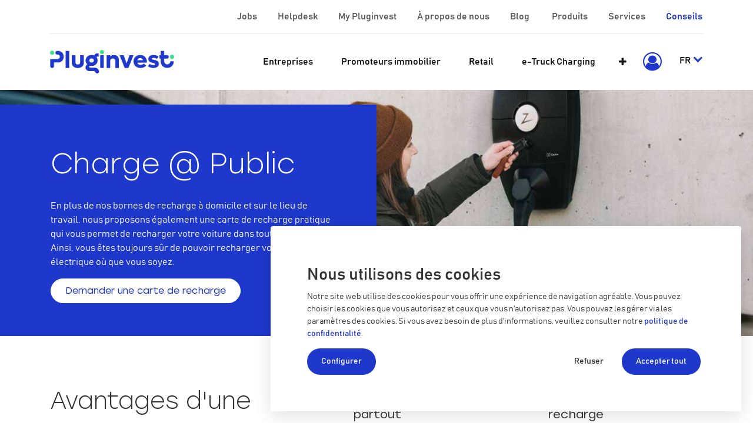

--- FILE ---
content_type: text/html; charset=utf-8
request_url: https://www.pluginvest.eu/fr_BE/charge-public
body_size: 9083
content:

  <!DOCTYPE html>
        
    
            
        
  <html lang="fr-BE" data-website-id="1" data-oe-company-name="Pluginvest">
            
    
      
        
      
      
      
      
        
      
    
    
  <head>
                <meta charset="utf-8"/>
                <meta http-equiv="X-UA-Compatible" content="IE=edge,chrome=1"/>
            <meta name="viewport" content="width=device-width, initial-scale=1, user-scalable=no"/>
    <meta name="generator" content="Odoo"/>
    
    
    
    
    
    
    <meta name="description" content="Vous souhaitez recharger dans plus de 450 000 bornes de recharge en Europe ? Demandez votre carte de recharge et recevez dans les deux jours. "/>
    <meta name="keywords" content="laadpalen, leasing, lease abonnementen, laadstations, publiek laden, charge@public"/>
    
      
      
      
      
        
          
            <meta property="og:type" content="website"/>
          
        
          
            <meta property="og:title" content="Carte de recharge | Pluginvest"/>
          
        
          
            <meta property="og:site_name" content="Pluginvest"/>
          
        
          
            <meta property="og:url" content="https://www.pluginvest.eu/fr_BE/charge-public"/>
          
        
          
            <meta property="og:image" content="https://www.pluginvest.eu/web/image/48287-680c56d4/PlugInvest-CorporateBranding-WEB-027.jpg"/>
          
        
          
            <meta property="og:description" content="Vous souhaitez recharger dans plus de 450 000 bornes de recharge en Europe ? Demandez votre carte de recharge et recevez dans les deux jours. "/>
          
        
      
      
      
      
        
          <meta name="twitter:card" content="summary_large_image"/>
        
          <meta name="twitter:title" content="Carte de recharge | Pluginvest"/>
        
          <meta name="twitter:image" content="https://www.pluginvest.eu/web/image/48287-680c56d4/PlugInvest-CorporateBranding-WEB-027.jpg"/>
        
          <meta name="twitter:site" content="@PlugInvest"/>
        
          <meta name="twitter:description" content="Vous souhaitez recharger dans plus de 450 000 bornes de recharge en Europe ? Demandez votre carte de recharge et recevez dans les deux jours. "/>
        
      
    
    
      
      
        <link rel="alternate" hreflang="nl" href="https://www.pluginvest.eu/charge-public"/>
      
        <link rel="alternate" hreflang="en" href="https://www.pluginvest.eu/en/charge-public"/>
      
        <link rel="alternate" hreflang="fr" href="https://www.pluginvest.eu/fr_BE/charge-public"/>
      
        <link rel="alternate" hreflang="x-default" href="https://www.pluginvest.eu/charge-public"/>
      
    
    <link rel="canonical" href="https://www.pluginvest.eu/fr_BE/charge-public"/>
    <link rel="preconnect" href="https://fonts.gstatic.com/" crossorigin=""/>
  
        

                <title>Carte de recharge | Pluginvest</title>
                <link type="image/x-icon" rel="shortcut icon" href="/web/image/website/1/favicon?unique=e4a2679"/>
            <link rel="preload" href="/web/static/lib/fontawesome/fonts/fontawesome-webfont.woff2?v=4.7.0" as="font" crossorigin=""/>
            <link type="text/css" rel="stylesheet" href="/web/content/506446-c255735/1/web.assets_common.css" data-asset-xmlid="web.assets_common" data-asset-version="c255735"/>
            <link type="text/css" rel="stylesheet" href="/web/content/506425-fcc108a/1/web.assets_frontend.css" data-asset-xmlid="web.assets_frontend" data-asset-version="fcc108a"/>
    
  
        

                <script id="web.layout.odooscript" type="text/javascript">
                    var odoo = {
                        csrf_token: "a9c9b76bddee8730fabc74400a0ef6d3fc6e3dcfo1795020307",
                        debug: "",
                    };
                </script>
            <script type="text/javascript">
                odoo.session_info = {"is_admin": false, "is_system": false, "is_website_user": true, "user_id": false, "is_frontend": true, "translationURL": "/website/translations", "cache_hashes": {"translations": "6a46b93265e506aae1dc7efdd1fe49c37f0d5885"}, "lang_url_code": "fr_BE"};
                if (!/(^|;\s)tz=/.test(document.cookie)) {
                    const userTZ = Intl.DateTimeFormat().resolvedOptions().timeZone;
                    document.cookie = `tz=${userTZ}; path=/`;
                }
            </script>
            
            <script type="text/javascript">
                    window.klaroDefault = {};
                
                    window.klaroDefault.privacyPolicy = '/privacy-policy';
                
                    window.klaroDefault.domainPath = '/';
                
                    window.klaroDefault.domain = 'pluginvest.eu';
                
            </script>
        <script defer="defer" type="text/javascript" src="/web/content/506426-bfe1ac2/1/web.assets_common_minimal_js.js" data-asset-xmlid="web.assets_common_minimal_js" data-asset-version="bfe1ac2"></script>
            <script defer="defer" type="text/javascript" src="/web/content/506427-5129364/1/web.assets_frontend_minimal_js.js" data-asset-xmlid="web.assets_frontend_minimal_js" data-asset-version="5129364"></script>
            
        
    
            <script defer="defer" type="text/javascript" data-src="/web/content/506428-01fb1f7/1/web.assets_common_lazy.js" data-asset-xmlid="web.assets_common_lazy" data-asset-version="01fb1f7"></script>
            <script defer="defer" type="text/javascript" data-src="/web/content/506429-4c7a81c/1/web.assets_frontend_lazy.js" data-asset-xmlid="web.assets_frontend_lazy" data-asset-version="4c7a81c"></script>
    
  
        

                
            
        <!-- Facebook Pixel Code -->
<script data-name="marketing" data-type="application/javascript" type="text/plain">
  !function(f,b,e,v,n,t,s)
  {if(f.fbq)return;n=f.fbq=function(){n.callMethod?
  n.callMethod.apply(n,arguments):n.queue.push(arguments)};
  if(!f._fbq)f._fbq=n;n.push=n;n.loaded=!0;n.version='2.0';
  n.queue=[];t=b.createElement(e);t.async=!0;
  t.src=v;s=b.getElementsByTagName(e)[0];
  s.parentNode.insertBefore(t,s)}(window, document,'script',
  'https://connect.facebook.net/en_US/fbevents.js');
  fbq('init', '4463664350399076');
  fbq('track', 'PageView');
</script>
<noscript><img height="1" width="1" style="display:none"
  src="https://www.facebook.com/tr?id=4463664350399076&ev=PageView&noscript=1"
/></noscript>
<!-- End Facebook Pixel Code -->
<meta name="facebook-domain-verification" content="q4d3op9deohy295oj155kxjg3j983w" />
<!-- Google Tag Manager -->
<script>(function(w,d,s,l,i){w[l]=w[l]||[];w[l].push({'gtm.start':
new Date().getTime(),event:'gtm.js'});var f=d.getElementsByTagName(s)[0],
j=d.createElement(s),dl=l!='dataLayer'?'&l='+l:'';j.async=true;j.src=
'https://www.googletagmanager.com/gtm.js?id='+i+dl;f.parentNode.insertBefore(j,f);
})(window,document,'script','dataLayer','GTM-T99FC2B');</script>
<!-- End Google Tag Manager -->
<!-- Hotjar Tracking Code for https://www.pluginvest.eu/ -->
<script data-name="analytics" data-type="application/javascript" type="text/plain">
    (function(h,o,t,j,a,r){
        h.hj=h.hj||function(){(h.hj.q=h.hj.q||[]).push(arguments)};
        h._hjSettings={hjid:3112404,hjsv:6};
        a=o.getElementsByTagName('head')[0];
        r=o.createElement('script');r.async=1;
        r.src=t+h._hjSettings.hjid+j+h._hjSettings.hjsv;
        a.appendChild(r);
    })(window,document,'https://static.hotjar.com/c/hotjar-','.js?sv=');
</script>

<script>
    (function(d, w, b, t){
        var h = d.getElementsByTagName("head")[0];
        var s = d.createElement("script");
        s.src = b + "/t/script.js?c=" + t;
        h.appendChild(s);
    })(document, window, "https://ltracking.de", "65957343b6e6541bb3435a20");
</script>
    </head>
            <body class="">
                
    
  
            
            
        <div id="wrapwrap" class="   ">
                <header id="top" data-anchor="true" data-name="Header" class="  o_hoverable_dropdown o_header_disappears">
                    <div class="oe_structure oe_structure_solo pinvest_header_top" id="oe_structure_header_contact_1">
      <section class="s_text_block o_colored_level undefined o_cc o_cc1" data-snippet="s_text_block" data-name="Text">
        <div class="container">
          <div class="row align-items-center">
            <div class="d-none d-lg-inline-block col-lg-4 o_colored_level"></div>
            <div class="col-12.5 text-lg-right o_colored_level pinvest_header_top_links pb0 offset-lg-1 col-lg-11">
              <a href="/fr_BE/jobs"> Jobs </a>
              <a href="/fr_BE/helpdesk" data-original-title="" title="" aria-describedby="tooltip405587"> Helpdesk </a>
              <a href="https://pluginvest.evc-net.com/"> My Pluginvest </a>
              <a href="/fr_BE/over-ons" data-original-title="" title="" aria-describedby="tooltip811397"> À propos de nous </a>
              <a href="/fr_BE/blog/pluginsights-1" data-original-title="" title="">Blog&nbsp;</a>
              <a href="/fr_BE/producten" data-original-title="" title="" aria-describedby="tooltip756988"> Produits </a>
              <a href="/fr_BE/diensten"> Services </a>
              <a href="/fr_BE/advies" class="text-primary" data-original-title="" title="" aria-describedby="tooltip899215"> Conseils </a>
            </div>
          </div>
        </div>
      </section>
    </div>
  <div class="oe_structure oe_structure_solo" id="oe_structure_header_contact_1"></div>
        <nav data-name="Navbar" class="navbar navbar-light navbar-expand-lg o_colored_level o_cc shadow-sm">
            <div id="top_menu_container" class="container">
                
                
    <a href="/fr_BE/" class="navbar-brand logo ">
            <span role="img" aria-label="Logo of Pluginvest" title="Pluginvest"><img src="/web/image/website/1/logo/Pluginvest?unique=e4a2679" class="img img-fluid" alt="Pluginvest" loading="lazy"/></span>
        </a>
    

                
                
    <button type="button" data-toggle="collapse" data-target="#top_menu_collapse" class="navbar-toggler order-2 order-md-1">
        <span class="navbar-toggler-icon o_not_editable"></span>
    </button>

                
                <div id="top_menu_collapse" class="collapse navbar-collapse ml-lg-3">
                    
    
        <div class="o_offcanvas_menu_backdrop" data-toggle="collapse" data-target="#top_menu_collapse" aria-label="Basculer la navigation"></div>
    <ul id="top_menu" class="nav navbar-nav o_menu_loading ">
        
        <li class="o_offcanvas_menu_toggler order-first navbar-toggler text-right border-0 o_not_editable">
            <a href="#top_menu_collapse" class="nav-link px-3" data-toggle="collapse">
                <span class="fa-2x">×</span>
            </a>
        </li>
    
                        
                        
                            
    
    <li class="nav-item px-3">
        <a role="menuitem" href="/fr_BE/fleet" class="nav-link ">
            <span>Entreprises</span>
        </a>
    </li>
    

                        
                            
    
    <li class="nav-item px-3">
        <a role="menuitem" href="/fr_BE/gebouwbeheerder" class="nav-link ">
            <span>Promoteurs immobilier</span>
        </a>
    </li>
    

                        
                            
    
    <li class="nav-item px-3">
        <a role="menuitem" href="/fr_BE/retail" class="nav-link ">
            <span>Retail</span>
        </a>
    </li>
    

                        
                            
    
    <li class="nav-item px-3">
        <a role="menuitem" href="/fr_BE/e-truck-charging" class="nav-link ">
            <span>e-Truck Charging</span>
        </a>
    </li>
    

                        
                        <li class="nav-item px-3">
                            <a href="/fr_BE/offerte" class="btn btn-sm rounded-circle btn-primary" style="font-weight: 500; color: white !important; text-align: center; font-size: 16px; padding: 4px 30px; width: fit-content;">Devis</a>
                        </li>
                        
                        
                        
                        
  
        
            
        
    
          <li class="nav-item dropdown ml-lg-auto pinvest-user-dropdown o_no_autohide_item">
            <a href="#" role="button" data-toggle="dropdown" class="dropdown-toggle nav-link">
              
              <i class="fa fa-1x fa-fw fa-user-circle-o text-primary fa-2x"></i>
            </a>
            <div role="menu" class="dropdown-menu js_usermenu ">
              <a role="menuitem" class="dropdown-item" href="/fr_BE/my">Log in</a>
            </div>
          </li>
        

                    
    </ul>
    <ul id="mobile_menu_top" class="nav navbar-nav order-2 ">
        <li class="nav-item px-3">
            <a role="menuitem" href="/fr_BE/jobs" class="nav-link ">
                Jobs
            </a>
        </li>
        <li class="nav-item px-3">
            <a role="menuitem" href="/fr_BE/helpdesk" class="nav-link ">
                Helpdesk
            </a>
        </li>
        <li class="nav-item px-3">
            <a role="menuitem" href="https://pluginvest.evc-net.com/" class="nav-link ">
                My Pluginvest
            </a>
        </li>
        <li class="nav-item px-3">
            <a role="menuitem" href="/fr_BE/over-ons" class="nav-link ">
                A propos de nous
            </a>
        </li>
        <li class="nav-item px-3">
            <a role="menuitem" href="/fr_BE/blog/1" class="nav-link ">
                Blog
            </a>
        </li>
        <li class="nav-item px-3">
            <a role="menuitem" href="/fr_BE/producten" class="nav-link ">
                Produits
            </a>
        </li>
        <li class="nav-item px-3">
            <a role="menuitem" href="/fr_BE/diensten" class="nav-link ">
                Services
            </a>
        </li>
        <li class="nav-item px-3">
            <a role="menuitem" href="/fr_BE/advies" class="nav-link text-primary">
                Conseils
            </a>
        </li>
        <li class="w-100 text-center">
            <a href="/fr_BE/" class="o_offcanvas_logo logo">
            <span role="img" aria-label="Logo of Pluginvest" title="Pluginvest"><img src="/web/image/website/1/logo/Pluginvest?unique=e4a2679" class="img img-fluid" style="max-width: 200px" alt="Pluginvest" loading="lazy"/></span>
        </a>
    </li>
    </ul>

                </div>
                
                
        
        
        
    
        
        
    
        <div class="js_language_selector ml-2 dropdown">
            <button class="btn btn-sm btn-outline-secondary border-0 dropdown-toggle" type="button" data-toggle="dropdown" aria-haspopup="true" aria-expanded="true">
                
        
    <span class="align-middle text-uppercase">fr</span>
            </button>
            <div class="dropdown-menu" role="menu">
                
                    <a class="dropdown-item js_change_lang" href="/charge-public" data-url_code="nl_BE">
                        
        
    <span class="text-uppercase">nl</span>
                    </a>
                
                    <a class="dropdown-item js_change_lang" href="/en/charge-public" data-url_code="en">
                        
        
    <span class="text-uppercase">en</span>
                    </a>
                
                    <a class="dropdown-item js_change_lang" href="/fr_BE/charge-public" data-url_code="fr_BE">
                        
        
    <span class="text-uppercase">fr</span>
                    </a>
                
        
    

    
            </div>
        </div>
    
    
            </div>
        </nav>
    </header>
                <main>
                    
            
        
    <div id="wrap" class="oe_structure oe_empty">
      <section class="s_cover pluginvest-top-banner pluginvest-top-banner-v2 bg-black-50 o_colored_level s_parallax_no_overflow_hidden justify-content-end pb0 pt160 oe_img_bg o_half_screen_height" data-scroll-background-ratio="0" data-snippet="s_cover" style="position: relative; background-position: 0% 61.1146%; background-image: url(&quot;/web/image/268861-3bda6c43/ZAPTEC-25_new-logo.jpg&quot;);" data-name="Banner v2" data-original-id="165337" data-original-src="/web/image/165337-7ef55b38/ZAPTEC-25_new-logo.jpg" data-mimetype="image/jpeg" data-resize-width="1445" data-quality="43">
        <div class="o_we_bg_filter" style=""></div>
        <div class="s_allow_columns left-area-primary container">
          <div class="row align-items-bottom">
            <div class="o_colored_level undefined o_cc o_cc4 pluginvest-banner-column-left pl-3 pb48 pt72 col-lg-6" style="">
              <h2 class="pluginvest-banner-title" style="font-size: 48px;">
                <span>Charge</span>
                <span>@</span>
                <span>Public</span>
              </h2>
              <p>En plus de nos bornes de recharge à domicile et sur le lieu de travail, nous proposons également une carte de recharge pratique qui vous permet de recharger votre voiture dans toute l'Europe. Ainsi, vous êtes toujours sûr de pouvoir recharger votre voiture électrique où que vous soyez.</p>
              <h5>
                <a href="/fr_BE/offerte/charge-at-public" class="btn btn-secondary" data-original-title="" title="" aria-describedby="tooltip33553">Demander une carte de recharge</a>
              </h5>
            </div>
          </div>
        </div>
      </section>
      <section class="s_text_image o_colored_level pluginvest-columns pt72 pb16" data-snippet="s_text_image" style="" data-name="Columns">
        <div class="container">
          <div class="row align-items-start">
            <div class="pt16 pb16 o_colored_level col-lg-4 pluginvest-columns-left">
              <h2>Avantages d'une carte de recharge</h2>
              <p>
                <img class="img-fluid o_we_custom_image d-block mx-auto" src="/web/image/126097-fb24646b/Laadpas%20badge%201%20%28transp%29.png" alt="Pluginvest laadpas in badge vorm" data-original-id="126097" data-original-src="/web/image/126097-fb24646b/Laadpas%20badge%201%20%28transp%29.png" data-mimetype="image/png" data-original-title="" aria-describedby="tooltip539543" style="width: 50%; transform: translateX(-9.1%) translateY(27.5%) scaleX(1.3) scaleY(1.3);" loading="lazy"/>
                <br/>
              </p>
            </div>
            <div class="pt16 pb16 offset-lg-1 col-lg-7 pluginvest-columns-right o_colored_level">
              <div class="row">
                <div class="col-lg-5 o_colored_level">
                  <div class="bullet">
                    <h5>Rechargez partout</h5>
                    <p>Avec la carte de recharge, vous pouvez recharger dans 850,000 points de recharge publics en Europe. Vous êtes donc toujours sûr d'avoir un véhicule électrique chargé !&nbsp;</p>
                  </div>
                </div>
                <div class="offset-lg-1 col-lg-5 o_colored_level">
                  <div class="bullet">
                    <h5>1 seule carte de recharge</h5>
                    <p>Le règlement avec tous les opérateurs du réseau est effectué mensuellement par Pluginvest, ce qui vous évite d'avoir 5 cartes différentes.</p>
                  </div>
                </div>
                <div class="col-lg-5 o_colored_level">
                  <div class="bullet">
                    <h5>Pas de frais cachés</h5>
                    <p>Frais transparents avec un forfait mensuel de 3,75 €/mois (hors TVA) et un coût initial unique de 7,00 €.<br/></p>
                  </div>
                </div>
                <div class="offset-lg-1 col-lg-5 o_colored_level">
                  <div class="bullet">
                    <h5>Badge ou carte</h5>
                    <p>Notre carte de recharge est disponible en deux variantes : un badge pratique ou une carte classique. À vous de choisir!</p>
                  </div>
                </div>
              </div>
            </div>
          </div>
        </div>
      </section>
      <section class="s_text_block o_colored_level undefined o_cc o_cc1 pt16 pb16" data-snippet="s_text_block" data-name="text columns" style="">
        <div class="s_allow_columns container">
          <div class="row">
            <div class="o_colored_level col-lg-6 pt24" style="">
              <h2>
                Notre plateforme </h2>
              <h3>
                <br/>
              </h3>
              <p>Sur notre plateforme pratique, vous pouvez voir directement sur la carte quelles bornes de recharge sont disponibles à ce moment-là.</p>
              <p>C'est aussi un outil pratique pour planifier votre prochain itinéraire. Accédez à notre outil depuis votre navigateur ou téléchargez l'application mobile pour iOS ou Android (via Google Play).</p>
              <p>Téléchargez l'application Chargepoint ici :</p>
              <ul>
                <li>
                  <p>
                    <a href="https://apps.apple.com/be/app/laadpaal-app/id906693086?l=nl" target="_blank" data-original-title="" title="" aria-describedby="tooltip568080">App Store (Apple iOS)<br/></a>
                  </p>
                </li>
              </ul>
              <ul>
                <li>
                  <p>
                    <a href="https://play.google.com/store/apps/details?id=com.lastmilesolutions.mobapp&amp;hl=nl&amp;gl=US" target="_blank" data-original-title="" title="" aria-describedby="tooltip933959">Google Play Store (Android)<br/></a>
                  </p>
                </li>
              </ul>
              <p>Ou consultez l'aperçu actuel de toutes les bornes de recharge 
                                
                                
                                <u><a href="https://pluginvest.evc-net.com/Locations" data-original-title="" title="" aria-describedby="tooltip207379" target="_blank">ici</a></u> sur votre navigateur
                            
                            
                            </p>
              <p>
                <br/>
              </p>
              <h5>
                <a href="/fr_BE/offerte/charge-at-public" class="btn btn-primary">Demander une carte de recharge</a>
              </h5>
            </div>
            <div class="o_colored_level pb24 offset-lg-1 col-lg-4 pt24" style="">
              <p>
                <img class="img-fluid o_we_custom_image" src="/web/image/975-41003736/online-platform-1.png" alt="" data-original-id="975" data-original-src="/web/image/975-41003736/online-platform-1.png" data-mimetype="image/png" data-original-title="" title="" aria-describedby="tooltip659322" loading="lazy" style=""/>
                <font style="font-size: 36px;">
                  <br/>
                </font>
              </p>
              <p>
                <br/>
              </p>
            </div>
          </div>
        </div>
      </section>
      <section class="s_call_to_action o_cc o_cc3 pt48 pb24 o_colored_level" data-snippet="s_call_to_action" data-oe-shape-data="{&quot;shape&quot;:&quot;theme_pluginvest/PInvest/06&quot;,&quot;flip&quot;:[]}" style="position: relative;" data-name="Call to action - contact">
        <div class="o_we_shape o_theme_pluginvest_PInvest_06" style=""></div>
        <div class="container">
          <div class="row">
            <div class="col-lg-9 pb16 o_colored_level">
              <h4>
                <b class="o_default_snippet_text">N'hésitez pas à nous contacter pour plus d'informations.</b>
              </h4>
              <p>
                <a href="/contactus" class="btn btn-primary o_default_snippet_text">Contactez nous</a>
              </p>
            </div>
          </div>
        </div>
      </section>
    </div>
  
                </main>
                <footer id="bottom" data-anchor="true" data-name="Footer" class="o_footer o_colored_level o_cc ">
                    <div id="footer" class="oe_structure oe_structure_solo" style="">
      <section class="s_text_block pb16 pt56" data-snippet="s_text_block" data-name="Text" style="">
        <div class="pluginvest-bullets">
          </div>
        <div class="container">
          <div class="row pb64">
            <div class="col-lg-3 o_colored_level">
              <img src="/theme_pluginvest/static/src/img/logo_white.png" class="footer-logo" loading="lazy" style="" data-original-title="" aria-describedby="tooltip613826" alt="Pluginvest logo"/>
            </div>
          </div>
          <div class="row">
            <div class="col-6 col-lg-3 pb16 o_colored_level">
              <h5 class="mb16 footer-title">Sitemap</h5>
              <ul class="list-unstyled">
                <li class="py-1">
                  <a href="/fr_BE/fleet" data-original-title="" title="">Flotte</a>
                </li>
                <li class="py-1">
                  <a href="/fr_BE/gebouwbeheerder" data-original-title="" title="" aria-describedby="tooltip408184">Gestionnaires d'immeubles</a>
                </li>
                <li class="py-1">
                  <a href="/fr_BE/partners">Partenaires<br/></a>
                </li>
                <li class="py-1">
                  <a href="/fr_BE/particulieren">Particuliers</a>
                </li>
                <li class="py-1">
                  <a href="/fr_BE/caas" data-original-title="" title="" aria-describedby="tooltip335679">Charging-as-a-Service</a>
                </li>
              </ul>
            </div>
            <div class="col-6 col-lg-3 pb16 o_colored_level" style="">
              <h5 class="mb16 footer-title">Informatie</h5>
              <ul class="list-unstyled">
                <li class="py-1">
                  <a href="/fr_BE/contactus" data-original-title="" title="" aria-describedby="tooltip644041">Contact</a>
                </li>
                <li class="py-1">
                  <a href="/fr_BE/jobs">Offres d'emploi</a>
                </li>
                <li class="py-1">
                  <a href="/fr_BE/blog/pluginsights-1" data-original-title="" title="" aria-describedby="tooltip712901">Blog</a>
                </li>
                <li class="py-1">
                  <a href="/fr_BE/pluggedin-cases">Cases</a>
                </li>
                <li class="py-1">
                  <a href="https://intercom.help/pluginvest/nl">FAQ</a>
                </li>
              </ul>
            </div>
            <div class="col-6 col-lg-3 pb16 o_colored_level" style="">
              <h5 class="mb16 footer-title">Contact</h5>
              <b>
                <div>Pluginvest BV, Pluginvest</div>
              </b>
              <div>Plantin en Moretuslei 289</div>
              <div>2140 Anvers</div>
              <div>Belgique</div>
              <div>BE.0665.554.711<br/><br/><a href="https://twitter.com/PlugInvest"><img class="img-fluid o_we_custom_image" src="/web/image/79383-640576ef/twitter-16.png" alt="" data-original-id="79383" data-original-src="/web/image/79383-640576ef/twitter-16.png" data-mimetype="image/png" data-original-title="" title="" aria-describedby="tooltip89342" loading="lazy" style=""/></a>&nbsp;&nbsp;<a href="https://www.facebook.com/Pluginvest/" target="_blank"><img class="img-fluid o_we_custom_image" src="/web/image/79384-f3a9fbf0/facebook-16.png" alt="" data-original-id="79384" data-original-src="/web/image/79384-f3a9fbf0/facebook-16.png" data-mimetype="image/png" data-original-title="" title="" aria-describedby="tooltip624705" loading="lazy" style=""/></a>&nbsp;<a href="https://www.linkedin.com/company/pluginvest/" target="_blank"><img class="img-fluid o_we_custom_image" src="/web/image/79385-5ad2f451/linkedin-6-16.png" alt="" data-original-id="79385" data-original-src="/web/image/79385-5ad2f451/linkedin-6-16.png" data-mimetype="image/png" data-original-title="" title="" aria-describedby="tooltip640005" loading="lazy" style=""/></a>&nbsp; &nbsp;<a href="https://www.instagram.com/pluginvest/" target="_blank"><img class="img-fluid o_we_custom_image" src="/web/image/79386-1243c414/instagram-16.png" alt="" data-original-id="79386" data-original-src="/web/image/79386-1243c414/instagram-16.png" data-mimetype="image/png" data-original-title="" title="" aria-describedby="tooltip774233" loading="lazy" style=""/></a><br/><br/></div>
            </div>
            <div class="col-6 col-lg-3 pb16 o_colored_level" style="">
              <h5 class="mb16 footer-title">Support</h5>
              <ul class="list-unstyled">
                <li class="py-1">
                  <i class="fa fa-1x fa-fw fa-envelope mr-2"></i>
                  <a href="mailto:info@pluginvest.eu">info@pluginvest.eu</a>
                </li>
                <li class="py-1">
                  <i class="fa fa-1x fa-fw fa-phone mr-2"></i>
                  <span class="o_force_ltr">
                    <a href="tel:+3233768580" data-original-title="" title="" aria-describedby="tooltip852523">+32 (0) 3 376 85 80</a>
                  </span>
                </li>
                <li class="py-3"><a href="/web/content/300584?unique=d5d2c02699251862893227e0a57d955908537d14&amp;download=true">Termes et Conditions<br/></a>&nbsp;</li>
                <li class="py-3">
                  <a href="/web/content/300585?unique=4eb7f99cd318fd90b32d8687b71a161b1030beee&amp;download=true" data-original-title="" title="" aria-describedby="tooltip825227">Privacy Policy</a>
                </li>
              </ul>
            </div>
          </div>
        </div>
      </section>
    </div>
  <div class="o_footer_copyright o_colored_level o_cc" data-name="Copyright">
                        <div class="container py-3">
                            <div class="row">
                                <div class="col-sm text-right text-sm-left text-muted">
                                    
        
    
                                    <span class="o_footer_copyright_name mr-2">Copyright © Pluginvest</span>
  </div>
                                <div class="col-sm text-center text-sm-right o_not_editable">
                                    
        <div class="o_brand_promotion">
            
    
    

    </div>
    
                                </div>
                            </div>
                        </div>
                    </div>
                </footer>
    
  
            </div>
    
  
        
        <script data-name="marketing" data-type="application/javascript" type="text/plain">
_linkedin_partner_id = "173609";
window._linkedin_data_partner_ids = window._linkedin_data_partner_ids || [];
window._linkedin_data_partner_ids.push(_linkedin_partner_id);
</script><script data-name="analytics" data-type="application/javascript" type="text/plain">
(function(l) {
if (!l){window.lintrk = function(a,b){window.lintrk.q.push([a,b])};
window.lintrk.q=[]}
var s = document.getElementsByTagName("script")[0];
var b = document.createElement("script");
b.type = "text/javascript";b.async = true;
b.src = "https://snap.licdn.com/li.lms-analytics/insight.min.js";
s.parentNode.insertBefore(b, s);})(window.lintrk);
</script>
<noscript data-name="advertising" data-type="application/javascript" type="text/plain">
<img height="1" width="1" style="display:none;" alt="" src="https://px.ads.linkedin.com/collect/?pid=173609&fmt=gif" />
</noscript>
<!-- Google Tag Manager (noscript) -->
<noscript><iframe src="https://www.googletagmanager.com/ns.html?id=GTM-T99FC2B"
height="0" width="0" style="display:none;visibility:hidden"></iframe></noscript>
<!-- End Google Tag Manager (noscript) -->

<script type="text/javascript">
_linkedin_partner_id = "173609";
window._linkedin_data_partner_ids = window._linkedin_data_partner_ids || [];
window._linkedin_data_partner_ids.push(_linkedin_partner_id);
</script><script type="text/javascript">
(function(l) {
if (!l){window.lintrk = function(a,b){window.lintrk.q.push([a,b])};
window.lintrk.q=[]}
var s = document.getElementsByTagName("script")[0];
var b = document.createElement("script");
b.type = "text/javascript";b.async = true;
b.src = "https://snap.licdn.com/li.lms-analytics/insight.min.js";
s.parentNode.insertBefore(b, s);})(window.lintrk);
</script>
<noscript>
<img height="1" width="1" style="display:none;" alt="" src="https://px.ads.linkedin.com/collect/?pid=173609&fmt=gif" />
</noscript>
<!-- Google tag (gtag.js) -->
<script async src="https://www.googletagmanager.com/gtag/js?id=AW-850540856">
</script>
<script>
  window.dataLayer = window.dataLayer || [];
  function gtag(){dataLayer.push(arguments);}
  gtag('js', new Date());

  gtag('config', 'AW-850540856');
</script>

    </body>
        </html>
    


--- FILE ---
content_type: image/svg+xml
request_url: https://www.pluginvest.eu/theme_pluginvest/static/src/img/bg_bullets.svg
body_size: 18062
content:
<svg xmlns="http://www.w3.org/2000/svg" xmlns:xlink="http://www.w3.org/1999/xlink" width="220" height="71" viewBox="0 0 220 71"><defs><image id="c6avb" width="346" height="346" xlink:href="[data-uri]"/><clipPath id="c6ava"><path d="M86 71V0h70v71z"/></clipPath><image id="c6avd" width="345" height="346" xlink:href="[data-uri]"/><clipPath id="c6avc"><path d="M0 70V0h70v70z"/></clipPath><image id="c6avf" width="235" height="346" xlink:href="[data-uri]"/><clipPath id="c6ave"><path d="M173 70V0h47v70z"/></clipPath></defs><g><g><g clip-path="url(&quot;#c6ava&quot;)"><use transform="matrix(.20231 0 0 .2052 86 0)" xlink:href="#c6avb"/></g></g><g><g clip-path="url(&quot;#c6avc&quot;)"><use transform="scale(.2029 .20231)" xlink:href="#c6avd"/></g></g><g><g clip-path="url(&quot;#c6ave&quot;)"><use transform="matrix(.2 0 0 .20231 173 0)" xlink:href="#c6avf"/></g></g></g></svg>

--- FILE ---
content_type: image/svg+xml
request_url: https://www.pluginvest.eu/web_editor/shape/theme_pluginvest/PInvest/06.svg?c1=%231f38cc
body_size: 36831
content:
<svg xmlns="http://www.w3.org/2000/svg" xmlns:xlink="http://www.w3.org/1999/xlink" width="495" height="377" viewBox="0 0 495 377">
    <defs>
        <image id="d5o3b" width="960" height="731"
               xlink:href="[data-uri]"/>
        <clipPath id="d5o3a">
            <path d="M0 377V0h495v377z"/>
        </clipPath>
    </defs>
    <g>
        <g>
            <g clip-path="url(&quot;#d5o3a&quot;)">
                <use transform="scale(.51563 .51573)" xlink:href="#d5o3b"/>
            </g>
        </g>
    </g>
</svg>
